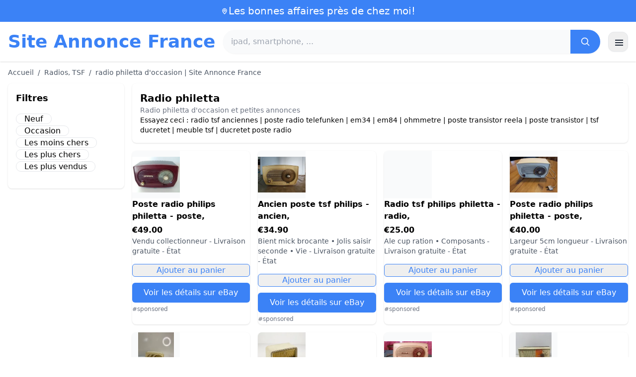

--- FILE ---
content_type: text/html; charset=UTF-8
request_url: https://www.site-annonce.fr/radio-philetta
body_size: 13968
content:
<!DOCTYPE html>
<html lang="fr">
<head>
    <meta charset="UTF-8">
    <meta name="viewport" content="width=device-width, initial-scale=1.0">
    <title>radio philetta d'occasion | Site Annonce France</title>
    <meta name="description" content="radio philetta d'occasion | Site Annonce France  :  sélection des produits les moins chers, d'occasion ou neufs. Site facile et rapide.">
    <link rel="icon" type="image/png" sizes="96x96" href="https://www.site-annonce.fr/favicon.ico"> 
    <meta name="google-site-verification" content="7Pw3UtAoJp2P_V9zSeV3LhHz7NlX0BQM-OY9337K8M8" />
    
    <!-- 100% privacy-first analytics -->
<script data-collect-dnt="true" async src="https://scripts.simpleanalyticscdn.com/latest.js"></script></head>
<body>
<style id="inline-css">
/* inline from: assets/tailwind.css */
*,:after,:before{--tw-border-spacing-x:0;--tw-border-spacing-y:0;--tw-translate-x:0;--tw-translate-y:0;--tw-rotate:0;--tw-skew-x:0;--tw-skew-y:0;--tw-scale-x:1;--tw-scale-y:1;--tw-pan-x: ;--tw-pan-y: ;--tw-pinch-zoom: ;--tw-scroll-snap-strictness:proximity;--tw-gradient-from-position: ;--tw-gradient-via-position: ;--tw-gradient-to-position: ;--tw-ordinal: ;--tw-slashed-zero: ;--tw-numeric-figure: ;--tw-numeric-spacing: ;--tw-numeric-fraction: ;--tw-ring-inset: ;--tw-ring-offset-width:0px;--tw-ring-offset-color:#fff;--tw-ring-color:rgba(59,130,246,.5);--tw-ring-offset-shadow:0 0 #0000;--tw-ring-shadow:0 0 #0000;--tw-shadow:0 0 #0000;--tw-shadow-colored:0 0 #0000;--tw-blur: ;--tw-brightness: ;--tw-contrast: ;--tw-grayscale: ;--tw-hue-rotate: ;--tw-invert: ;--tw-saturate: ;--tw-sepia: ;--tw-drop-shadow: ;--tw-backdrop-blur: ;--tw-backdrop-brightness: ;--tw-backdrop-contrast: ;--tw-backdrop-grayscale: ;--tw-backdrop-hue-rotate: ;--tw-backdrop-invert: ;--tw-backdrop-opacity: ;--tw-backdrop-saturate: ;--tw-backdrop-sepia: ;--tw-contain-size: ;--tw-contain-layout: ;--tw-contain-paint: ;--tw-contain-style: }::backdrop{--tw-border-spacing-x:0;--tw-border-spacing-y:0;--tw-translate-x:0;--tw-translate-y:0;--tw-rotate:0;--tw-skew-x:0;--tw-skew-y:0;--tw-scale-x:1;--tw-scale-y:1;--tw-pan-x: ;--tw-pan-y: ;--tw-pinch-zoom: ;--tw-scroll-snap-strictness:proximity;--tw-gradient-from-position: ;--tw-gradient-via-position: ;--tw-gradient-to-position: ;--tw-ordinal: ;--tw-slashed-zero: ;--tw-numeric-figure: ;--tw-numeric-spacing: ;--tw-numeric-fraction: ;--tw-ring-inset: ;--tw-ring-offset-width:0px;--tw-ring-offset-color:#fff;--tw-ring-color:rgba(59,130,246,.5);--tw-ring-offset-shadow:0 0 #0000;--tw-ring-shadow:0 0 #0000;--tw-shadow:0 0 #0000;--tw-shadow-colored:0 0 #0000;--tw-blur: ;--tw-brightness: ;--tw-contrast: ;--tw-grayscale: ;--tw-hue-rotate: ;--tw-invert: ;--tw-saturate: ;--tw-sepia: ;--tw-drop-shadow: ;--tw-backdrop-blur: ;--tw-backdrop-brightness: ;--tw-backdrop-contrast: ;--tw-backdrop-grayscale: ;--tw-backdrop-hue-rotate: ;--tw-backdrop-invert: ;--tw-backdrop-opacity: ;--tw-backdrop-saturate: ;--tw-backdrop-sepia: ;--tw-contain-size: ;--tw-contain-layout: ;--tw-contain-paint: ;--tw-contain-style: }/*! tailwindcss v3.4.18 | MIT License | https://tailwindcss.com*/*,:after,:before{box-sizing:border-box;border:0 solid #e5e7eb}:after,:before{--tw-content:""}:host,html{line-height:1.5;-webkit-text-size-adjust:100%;-moz-tab-size:4;-o-tab-size:4;tab-size:4;font-family:ui-sans-serif,system-ui,sans-serif,Apple Color Emoji,Segoe UI Emoji,Segoe UI Symbol,Noto Color Emoji;font-feature-settings:normal;font-variation-settings:normal;-webkit-tap-highlight-color:transparent}body{margin:0;line-height:inherit}hr{height:0;color:inherit;border-top-width:1px}abbr:where([title]){-webkit-text-decoration:underline dotted;text-decoration:underline dotted}h1,h2,h3,h4,h5,h6{font-size:inherit;font-weight:inherit}a{color:inherit;text-decoration:inherit}b,strong{font-weight:bolder}code,kbd,pre,samp{font-family:ui-monospace,SFMono-Regular,Menlo,Monaco,Consolas,Liberation Mono,Courier New,monospace;font-feature-settings:normal;font-variation-settings:normal;font-size:1em}small{font-size:80%}sub,sup{font-size:75%;line-height:0;position:relative;vertical-align:baseline}sub{bottom:-.25em}sup{top:-.5em}table{text-indent:0;border-color:inherit;border-collapse:collapse}button,input,optgroup,select,textarea{font-family:inherit;font-feature-settings:inherit;font-variation-settings:inherit;font-size:100%;font-weight:inherit;line-height:inherit;letter-spacing:inherit;color:inherit;margin:0;padding:0}button,select{text-transform:none}button,input:where([type=button]),input:where([type=reset]),input:where([type=submit]){-webkit-appearance:button;background-color:transparent;background-image:none}:-moz-focusring{outline:auto}:-moz-ui-invalid{box-shadow:none}progress{vertical-align:baseline}::-webkit-inner-spin-button,::-webkit-outer-spin-button{height:auto}[type=search]{-webkit-appearance:textfield;outline-offset:-2px}::-webkit-search-decoration{-webkit-appearance:none}::-webkit-file-upload-button{-webkit-appearance:button;font:inherit}summary{display:list-item}blockquote,dd,dl,figure,h1,h2,h3,h4,h5,h6,hr,p,pre{margin:0}fieldset{margin:0}fieldset,legend{padding:0}menu,ol,ul{list-style:none;margin:0;padding:0}dialog{padding:0}textarea{resize:vertical}input::-moz-placeholder,textarea::-moz-placeholder{opacity:1;color:#9ca3af}input::placeholder,textarea::placeholder{opacity:1;color:#9ca3af}[role=button],button{cursor:pointer}:disabled{cursor:default}audio,canvas,embed,iframe,img,object,svg,video{display:block;vertical-align:middle}img,video{max-width:100%;height:auto}[hidden]:where(:not([hidden=until-found])){display:none}.container{width:100%}@media (min-width:640px){.container{max-width:640px}}@media (min-width:768px){.container{max-width:768px}}@media (min-width:1024px){.container{max-width:1024px}}@media (min-width:1280px){.container{max-width:1280px}}@media (min-width:1536px){.container{max-width:1536px}}.visible{visibility:visible}.invisible{visibility:hidden}.static{position:static}.fixed{position:fixed}.absolute{position:absolute}.relative{position:relative}.sticky{position:sticky}.inset-0{inset:0}.-right-2{right:-.5rem}.-top-2{top:-.5rem}.left-2{left:.5rem}.right-0{right:0}.top-0{top:0}.top-2{top:.5rem}.top-\[env\(safe-area-inset-top\)\]{top:env(safe-area-inset-top)}.z-40{z-index:40}.col-span-full{grid-column:1/-1}.mx-4{margin-left:1rem;margin-right:1rem}.mx-auto{margin-left:auto;margin-right:auto}.my-2{margin-top:.5rem;margin-bottom:.5rem}.mb-1{margin-bottom:.25rem}.mb-10{margin-bottom:2.5rem}.mb-2{margin-bottom:.5rem}.mb-4{margin-bottom:1rem}.mb-5{margin-bottom:1.25rem}.mb-6{margin-bottom:1.5rem}.mb-8{margin-bottom:2rem}.ml-20{margin-left:5rem}.mr-2{margin-right:.5rem}.mt-0{margin-top:0}.mt-0\.5{margin-top:.125rem}.mt-1{margin-top:.25rem}.mt-2{margin-top:.5rem}.mt-3{margin-top:.75rem}.mt-4{margin-top:1rem}.mt-5{margin-top:1.25rem}.mt-8{margin-top:2rem}.line-clamp-2{overflow:hidden;display:-webkit-box;-webkit-box-orient:vertical;-webkit-line-clamp:2}.block{display:block}.inline-block{display:inline-block}.inline{display:inline}.flex{display:flex}.inline-flex{display:inline-flex}.table{display:table}.grid{display:grid}.hidden{display:none}.h-10{height:2.5rem}.h-24{height:6rem}.h-4{height:1rem}.h-5{height:1.25rem}.h-6{height:1.5rem}.h-8{height:2rem}.h-full{height:100%}.max-h-full{max-height:100%}.w-1{width:.25rem}.w-10{width:2.5rem}.w-20{width:5rem}.w-24{width:6rem}.w-3{width:.75rem}.w-4{width:1rem}.w-5{width:1.25rem}.w-6{width:1.5rem}.w-72{width:18rem}.w-8{width:2rem}.w-full{width:100%}.max-w-2xl{max-width:42rem}.max-w-3xl{max-width:48rem}.max-w-6xl{max-width:72rem}.max-w-7xl{max-width:80rem}.max-w-full{max-width:100%}.max-w-none{max-width:none}.max-w-screen-xl{max-width:1280px}.flex-1{flex:1 1 0%}.flex-shrink-0{flex-shrink:0}.-translate-y-0{--tw-translate-y:-0px}.-translate-y-0,.rotate-180{transform:translate(var(--tw-translate-x),var(--tw-translate-y)) rotate(var(--tw-rotate)) skewX(var(--tw-skew-x)) skewY(var(--tw-skew-y)) scaleX(var(--tw-scale-x)) scaleY(var(--tw-scale-y))}.rotate-180{--tw-rotate:180deg}.transform{transform:translate(var(--tw-translate-x),var(--tw-translate-y)) rotate(var(--tw-rotate)) skewX(var(--tw-skew-x)) skewY(var(--tw-skew-y)) scaleX(var(--tw-scale-x)) scaleY(var(--tw-scale-y))}.cursor-pointer{cursor:pointer}.list-disc{list-style-type:disc}.appearance-none{-webkit-appearance:none;-moz-appearance:none;appearance:none}.grid-cols-1{grid-template-columns:repeat(1,minmax(0,1fr))}.grid-cols-2{grid-template-columns:repeat(2,minmax(0,1fr))}.flex-col{flex-direction:column}.flex-wrap{flex-wrap:wrap}.items-center{align-items:center}.justify-center{justify-content:center}.justify-between{justify-content:space-between}.gap-2{gap:.5rem}.gap-3{gap:.75rem}.gap-4{gap:1rem}.gap-6{gap:1.5rem}.gap-8{gap:2rem}.gap-x-2{-moz-column-gap:.5rem;column-gap:.5rem}.gap-y-2{row-gap:.5rem}.space-x-1>:not([hidden])~:not([hidden]){--tw-space-x-reverse:0;margin-right:calc(.25rem*var(--tw-space-x-reverse));margin-left:calc(.25rem*(1 - var(--tw-space-x-reverse)))}.space-x-2>:not([hidden])~:not([hidden]){--tw-space-x-reverse:0;margin-right:calc(.5rem*var(--tw-space-x-reverse));margin-left:calc(.5rem*(1 - var(--tw-space-x-reverse)))}.space-x-4>:not([hidden])~:not([hidden]){--tw-space-x-reverse:0;margin-right:calc(1rem*var(--tw-space-x-reverse));margin-left:calc(1rem*(1 - var(--tw-space-x-reverse)))}.space-y-2>:not([hidden])~:not([hidden]){--tw-space-y-reverse:0;margin-top:calc(.5rem*(1 - var(--tw-space-y-reverse)));margin-bottom:calc(.5rem*var(--tw-space-y-reverse))}.space-y-4>:not([hidden])~:not([hidden]){--tw-space-y-reverse:0;margin-top:calc(1rem*(1 - var(--tw-space-y-reverse)));margin-bottom:calc(1rem*var(--tw-space-y-reverse))}.divide-y>:not([hidden])~:not([hidden]){--tw-divide-y-reverse:0;border-top-width:calc(1px*(1 - var(--tw-divide-y-reverse)));border-bottom-width:calc(1px*var(--tw-divide-y-reverse))}.divide-gray-200>:not([hidden])~:not([hidden]){--tw-divide-opacity:1;border-color:rgb(229 231 235/var(--tw-divide-opacity,1))}.overflow-hidden{overflow:hidden}.overflow-y-auto{overflow-y:auto}.rounded{border-radius:.25rem}.rounded-2xl{border-radius:1rem}.rounded-full{border-radius:9999px}.rounded-lg{border-radius:.5rem}.rounded-md{border-radius:.375rem}.rounded-xl{border-radius:.75rem}.rounded-r-md{border-top-right-radius:.375rem;border-bottom-right-radius:.375rem}.border{border-width:1px}.border-b{border-bottom-width:1px}.border-t{border-top-width:1px}.border-blue-500{--tw-border-opacity:1;border-color:rgb(59 130 246/var(--tw-border-opacity,1))}.border-gray-200{--tw-border-opacity:1;border-color:rgb(229 231 235/var(--tw-border-opacity,1))}.border-gray-300{--tw-border-opacity:1;border-color:rgb(209 213 219/var(--tw-border-opacity,1))}.bg-black{--tw-bg-opacity:1;background-color:rgb(0 0 0/var(--tw-bg-opacity,1))}.bg-black\/40{background-color:rgba(0,0,0,.4)}.bg-blue-500{--tw-bg-opacity:1;background-color:rgb(59 130 246/var(--tw-bg-opacity,1))}.bg-blue-600{--tw-bg-opacity:1;background-color:rgb(37 99 235/var(--tw-bg-opacity,1))}.bg-gray-100{--tw-bg-opacity:1;background-color:rgb(243 244 246/var(--tw-bg-opacity,1))}.bg-gray-50{--tw-bg-opacity:1;background-color:rgb(249 250 251/var(--tw-bg-opacity,1))}.bg-green-100{--tw-bg-opacity:1;background-color:rgb(220 252 231/var(--tw-bg-opacity,1))}.bg-red-100{--tw-bg-opacity:1;background-color:rgb(254 226 226/var(--tw-bg-opacity,1))}.bg-red-600{--tw-bg-opacity:1;background-color:rgb(220 38 38/var(--tw-bg-opacity,1))}.bg-white{--tw-bg-opacity:1;background-color:rgb(255 255 255/var(--tw-bg-opacity,1))}.bg-white\/95{background-color:hsla(0,0%,100%,.95)}.object-contain{-o-object-fit:contain;object-fit:contain}.p-4{padding:1rem}.p-6{padding:1.5rem}.px-1{padding-left:.25rem;padding-right:.25rem}.px-2{padding-left:.5rem;padding-right:.5rem}.px-3{padding-left:.75rem;padding-right:.75rem}.px-4{padding-left:1rem;padding-right:1rem}.px-5{padding-left:1.25rem;padding-right:1.25rem}.px-8{padding-left:2rem;padding-right:2rem}.py-1{padding-top:.25rem;padding-bottom:.25rem}.py-10{padding-top:2.5rem;padding-bottom:2.5rem}.py-2{padding-top:.5rem;padding-bottom:.5rem}.py-3{padding-top:.75rem;padding-bottom:.75rem}.py-4{padding-top:1rem;padding-bottom:1rem}.py-6{padding-top:1.5rem;padding-bottom:1.5rem}.py-8{padding-top:2rem;padding-bottom:2rem}.pb-6{padding-bottom:1.5rem}.pr-4{padding-right:1rem}.pt-4{padding-top:1rem}.pt-8{padding-top:2rem}.text-center{text-align:center}.text-2xl{font-size:1.5rem;line-height:2rem}.text-3xl{font-size:1.875rem;line-height:2.25rem}.text-\[10px\]{font-size:10px}.text-base{font-size:1rem;line-height:1.5rem}.text-lg{font-size:1.125rem;line-height:1.75rem}.text-sm{font-size:.875rem;line-height:1.25rem}.text-xl{font-size:1.25rem;line-height:1.75rem}.text-xs{font-size:.75rem;line-height:1rem}.font-bold{font-weight:700}.font-medium{font-weight:500}.font-normal{font-weight:400}.font-semibold{font-weight:600}.uppercase{text-transform:uppercase}.lowercase{text-transform:lowercase}.leading-none{line-height:1}.leading-tight{line-height:1.25}.tracking-tight{letter-spacing:-.025em}.text-blue-500{--tw-text-opacity:1;color:rgb(59 130 246/var(--tw-text-opacity,1))}.text-blue-600{--tw-text-opacity:1;color:rgb(37 99 235/var(--tw-text-opacity,1))}.text-gray-500{--tw-text-opacity:1;color:rgb(107 114 128/var(--tw-text-opacity,1))}.text-gray-600{--tw-text-opacity:1;color:rgb(75 85 99/var(--tw-text-opacity,1))}.text-gray-700{--tw-text-opacity:1;color:rgb(55 65 81/var(--tw-text-opacity,1))}.text-gray-800{--tw-text-opacity:1;color:rgb(31 41 55/var(--tw-text-opacity,1))}.text-green-800{--tw-text-opacity:1;color:rgb(22 101 52/var(--tw-text-opacity,1))}.text-orange-500{--tw-text-opacity:1;color:rgb(249 115 22/var(--tw-text-opacity,1))}.text-orange-600{--tw-text-opacity:1;color:rgb(234 88 12/var(--tw-text-opacity,1))}.text-red-700{--tw-text-opacity:1;color:rgb(185 28 28/var(--tw-text-opacity,1))}.text-white{--tw-text-opacity:1;color:rgb(255 255 255/var(--tw-text-opacity,1))}.underline{text-decoration-line:underline}.shadow{--tw-shadow:0 1px 3px 0 rgba(0,0,0,.1),0 1px 2px -1px rgba(0,0,0,.1);--tw-shadow-colored:0 1px 3px 0 var(--tw-shadow-color),0 1px 2px -1px var(--tw-shadow-color)}.shadow,.shadow-sm{box-shadow:var(--tw-ring-offset-shadow,0 0 #0000),var(--tw-ring-shadow,0 0 #0000),var(--tw-shadow)}.shadow-sm{--tw-shadow:0 1px 2px 0 rgba(0,0,0,.05);--tw-shadow-colored:0 1px 2px 0 var(--tw-shadow-color)}.shadow-xl{--tw-shadow:0 20px 25px -5px rgba(0,0,0,.1),0 8px 10px -6px rgba(0,0,0,.1);--tw-shadow-colored:0 20px 25px -5px var(--tw-shadow-color),0 8px 10px -6px var(--tw-shadow-color);box-shadow:var(--tw-ring-offset-shadow,0 0 #0000),var(--tw-ring-shadow,0 0 #0000),var(--tw-shadow)}.outline-none{outline:2px solid transparent;outline-offset:2px}.outline{outline-style:solid}.ring-black{--tw-ring-opacity:1;--tw-ring-color:rgb(0 0 0/var(--tw-ring-opacity,1))}.filter{filter:var(--tw-blur) var(--tw-brightness) var(--tw-contrast) var(--tw-grayscale) var(--tw-hue-rotate) var(--tw-invert) var(--tw-saturate) var(--tw-sepia) var(--tw-drop-shadow)}.backdrop-blur{--tw-backdrop-blur:blur(8px);-webkit-backdrop-filter:var(--tw-backdrop-blur) var(--tw-backdrop-brightness) var(--tw-backdrop-contrast) var(--tw-backdrop-grayscale) var(--tw-backdrop-hue-rotate) var(--tw-backdrop-invert) var(--tw-backdrop-opacity) var(--tw-backdrop-saturate) var(--tw-backdrop-sepia);backdrop-filter:var(--tw-backdrop-blur) var(--tw-backdrop-brightness) var(--tw-backdrop-contrast) var(--tw-backdrop-grayscale) var(--tw-backdrop-hue-rotate) var(--tw-backdrop-invert) var(--tw-backdrop-opacity) var(--tw-backdrop-saturate) var(--tw-backdrop-sepia)}.transition{transition-property:color,background-color,border-color,text-decoration-color,fill,stroke,opacity,box-shadow,transform,filter,-webkit-backdrop-filter;transition-property:color,background-color,border-color,text-decoration-color,fill,stroke,opacity,box-shadow,transform,filter,backdrop-filter;transition-property:color,background-color,border-color,text-decoration-color,fill,stroke,opacity,box-shadow,transform,filter,backdrop-filter,-webkit-backdrop-filter;transition-timing-function:cubic-bezier(.4,0,.2,1);transition-duration:.15s}.transition-shadow{transition-property:box-shadow;transition-timing-function:cubic-bezier(.4,0,.2,1);transition-duration:.15s}.transition-transform{transition-property:transform;transition-timing-function:cubic-bezier(.4,0,.2,1)}.duration-150,.transition-transform{transition-duration:.15s}.duration-200{transition-duration:.2s}.duration-300{transition-duration:.3s}.last\:border-b-0:last-child{border-bottom-width:0}.checked\:bg-blue-600:checked{--tw-bg-opacity:1;background-color:rgb(37 99 235/var(--tw-bg-opacity,1))}.hover\:-translate-y-0\.5:hover{--tw-translate-y:-0.125rem;transform:translate(var(--tw-translate-x),var(--tw-translate-y)) rotate(var(--tw-rotate)) skewX(var(--tw-skew-x)) skewY(var(--tw-skew-y)) scaleX(var(--tw-scale-x)) scaleY(var(--tw-scale-y))}.hover\:bg-blue-700:hover{--tw-bg-opacity:1;background-color:rgb(29 78 216/var(--tw-bg-opacity,1))}.hover\:bg-gray-100:hover{--tw-bg-opacity:1;background-color:rgb(243 244 246/var(--tw-bg-opacity,1))}.hover\:bg-gray-50:hover{--tw-bg-opacity:1;background-color:rgb(249 250 251/var(--tw-bg-opacity,1))}.hover\:bg-gray-800:hover{--tw-bg-opacity:1;background-color:rgb(31 41 55/var(--tw-bg-opacity,1))}.hover\:text-blue-600:hover{--tw-text-opacity:1;color:rgb(37 99 235/var(--tw-text-opacity,1))}.hover\:shadow-md:hover{--tw-shadow:0 4px 6px -1px rgba(0,0,0,.1),0 2px 4px -2px rgba(0,0,0,.1);--tw-shadow-colored:0 4px 6px -1px var(--tw-shadow-color),0 2px 4px -2px var(--tw-shadow-color)}.hover\:shadow-md:hover,.hover\:shadow-sm:hover{box-shadow:var(--tw-ring-offset-shadow,0 0 #0000),var(--tw-ring-shadow,0 0 #0000),var(--tw-shadow)}.hover\:shadow-sm:hover{--tw-shadow:0 1px 2px 0 rgba(0,0,0,.05);--tw-shadow-colored:0 1px 2px 0 var(--tw-shadow-color)}.focus\:outline-none:focus{outline:2px solid transparent;outline-offset:2px}.focus\:ring-2:focus{--tw-ring-offset-shadow:var(--tw-ring-inset) 0 0 0 var(--tw-ring-offset-width) var(--tw-ring-offset-color);--tw-ring-shadow:var(--tw-ring-inset) 0 0 0 calc(2px + var(--tw-ring-offset-width)) var(--tw-ring-color);box-shadow:var(--tw-ring-offset-shadow),var(--tw-ring-shadow),var(--tw-shadow,0 0 #0000)}.focus\:ring-black\/10:focus{--tw-ring-color:rgba(0,0,0,.1)}.focus\:ring-blue-500:focus{--tw-ring-opacity:1;--tw-ring-color:rgb(59 130 246/var(--tw-ring-opacity,1))}.group:hover .group-hover\:underline{text-decoration-line:underline}@media (min-width:640px){.sm\:grid-cols-2{grid-template-columns:repeat(2,minmax(0,1fr))}.sm\:grid-cols-3{grid-template-columns:repeat(3,minmax(0,1fr))}.sm\:grid-cols-4{grid-template-columns:repeat(4,minmax(0,1fr))}.sm\:gap-4{gap:1rem}.sm\:p-10{padding:2.5rem}.sm\:p-8{padding:2rem}.sm\:px-6{padding-left:1.5rem;padding-right:1.5rem}.sm\:py-12{padding-top:3rem;padding-bottom:3rem}.sm\:py-2{padding-top:.5rem;padding-bottom:.5rem}.sm\:py-8{padding-top:2rem;padding-bottom:2rem}.sm\:text-2xl{font-size:1.5rem;line-height:2rem}.sm\:text-4xl{font-size:2.25rem;line-height:2.5rem}.sm\:text-sm{font-size:.875rem;line-height:1.25rem}}@media (min-width:768px){.md\:mb-0{margin-bottom:0}.md\:mr-2{margin-right:.5rem}.md\:flex{display:flex}.md\:hidden{display:none}.md\:w-1\/4{width:25%}.md\:w-3\/4{width:75%}.md\:w-80{width:20rem}.md\:w-auto{width:auto}.md\:grid-cols-2{grid-template-columns:repeat(2,minmax(0,1fr))}.md\:grid-cols-4{grid-template-columns:repeat(4,minmax(0,1fr))}.md\:flex-row{flex-direction:row}.md\:items-center{align-items:center}.md\:justify-between{justify-content:space-between}.md\:pr-4{padding-right:1rem}.md\:text-4xl{font-size:2.25rem;line-height:2.5rem}}@media (min-width:1024px){.lg\:col-span-1{grid-column:span 1/span 1}.lg\:w-1\/5{width:20%}.lg\:w-4\/5{width:80%}.lg\:grid-cols-3{grid-template-columns:repeat(3,minmax(0,1fr))}.lg\:grid-cols-5{grid-template-columns:repeat(5,minmax(0,1fr))}.lg\:flex-row{flex-direction:row}.lg\:flex-wrap{flex-wrap:wrap}.lg\:items-center{align-items:center}.lg\:justify-between{justify-content:space-between}.lg\:px-8{padding-left:2rem;padding-right:2rem}}@media (min-width:1280px){.xl\:grid-cols-4{grid-template-columns:repeat(4,minmax(0,1fr))}}
</style>
<style id="inline-css">
/* inline from: assets/global.css */
/* homepage */.dropdown:hover .dropdown-menu {    display: block;}.custom-checkbox:checked {    background-color: #3665f3;}.custom-checkbox:checked::after {    content: '✓';    color: white;    position: absolute;    left: 50%;    top: 50%;    transform: translate(-50%, -50%);}.price-range-slider {    -webkit-appearance: none;    width: 100%;    height: 4px;    background: #ddd;    outline: none;}.price-range-slider::-webkit-slider-thumb {    -webkit-appearance: none;    width: 16px;    height: 16px;    background: #3665f3;    cursor: pointer;    border-radius: 50%;}.star-rating i {    color: #ffb800;}.product-card:hover {    transform: translateY(-5px);    box-shadow: 0 10px 20px rgba(0,0,0,0.1);}.filter-section {    transition: all 0.3s ease;}.filter-content {    max-height: 1000px;    overflow: hidden;    transition: max-height 0.3s ease;}.filter-content.collapsed {    max-height: 0;}.homelist li{    list-style: disc;    margin-left:2rem;    font-weight: normal;}/* product */#mobile-filters { padding-top: env(safe-area-inset-top); }#mobile-filters ul { scrollbar-gutter: stable both-edges; }#mobile-filters a{  white-space: nowrap;  word-break: keep-all;  overflow-wrap: normal;  hyphens: none;  background-color:white;}/* Sidebar cachée sur mobile */.sidebar {  display: none;}.maxHeightLine {    height:20px;    overflow: hidden;    text-overflow: ellipsis;}/* Affichée à partir de 768px (tablette et +) */@media (min-width: 768px) {  .sidebar {    display: block;  }  .maxHeightLine {    height:auto;    overflow: auto;  }}
</style>

<header class="w-full bg-white shadow">
  <!-- Top bar -->
  <div class="bg-blue-500 text-white text-sm">
    <div class="max-w-6xl mx-auto px-4 py-2 flex items-center justify-center gap-2 text-center">

      <!-- Location icon -->
      <svg class="w-4 h-4" fill="none" stroke="currentColor" stroke-width="2"
           viewBox="0 0 24 24" aria-hidden="true">
        <path stroke-linecap="round" stroke-linejoin="round"
              d="M12 21s-6-5.686-6-10a6 6 0 1 1 12 0c0 4.314-6 10-6 10z" />
        <circle cx="12" cy="11" r="2.5" />
      </svg>

      <a href="https://www.site-annonce.fr/s/bargain" class="inline-flex items-center gap-2 text-xl font-medium focus:outline-none">
        Les bonnes affaires près de chez moi!      </a>

    </div>
  </div>

  <!-- Main header row -->
  <div class="mx-auto px-4 py-4">
    <div class="flex items-center justify-between gap-4">
      <!-- Left : title -->
      <div class="flex items-center">
        <a href="https://www.site-annonce.fr/" class="text-3xl md:text-4xl font-bold text-blue-500 leading-none">
          Site Annonce France        </a>
      </div>

      <!-- Center : search desktop -->
      <form class="hidden md:flex flex-1 mx-4" action="https://www.site-annonce.fr/s/bargain#results" method="post">
        <div class="flex w-full bg-gray-50 rounded-full shadow-sm overflow-hidden">
          <input type="hidden" name="mode" value="standard" />
          <input
            type="text"
            placeholder="ipad, smartphone, ..."
            data-hj-allow
            class="flex-1 px-4 py-3 text-gray-700 bg-gray-50 outline-none"
            name="keyword_search"
          />
          <button
            type="submit"
            class="flex items-center justify-center px-5 bg-blue-500 text-white"
          >
            <svg class="w-5 h-5" fill="none" stroke="currentColor" stroke-width="2"
                 viewBox="0 0 24 24">
              <path stroke-linecap="round" stroke-linejoin="round"
                    d="m21 21-4.35-4.35M10.5 18a7.5 7.5 0 1 1 0-15 7.5 7.5 0 0 1 0 15z" />
            </svg>
          </button>
        </div>
      </form>

      <!-- Right desktop icons -->
       
      <div class="hidden md:flex items-center gap-6">
                <!-- Desktop hamburger -->
        <button
          id="desktopMenuToggle"
          class="w-10 h-10 flex items-center justify-center rounded-xl border border-gray-200 shadow-sm hover:bg-gray-50">
          <svg class="w-5 h-5 text-gray-800" fill="none" stroke="currentColor" stroke-width="2">
            <path d="M4 7h16M4 12h16M4 17h16" />
          </svg>
        </button>
      </div>

      <!-- Mobile hamburger -->
      <button
        id="mobileMenuToggle"
        class="md:hidden w-10 h-10 flex items-center justify-center rounded-xl border border-gray-200 shadow-sm">
        <svg class="w-5 h-5 text-gray-800" fill="none" stroke="currentColor" stroke-width="2">
          <path d="M4 7h16M4 12h16M4 17h16" />
        </svg>
      </button>
    </div>

    <!-- Mobile search -->
    <form class="mt-3 md:hidden" action="https://www.site-annonce.fr/s/bargain#results" method="post">
      <div class="flex w-full bg-gray-50 rounded-full shadow-sm overflow-hidden">
        <input type="hidden" name="mode" value="standard" />
        <input type="text" name="keyword_search" placeholder="ipad, smartphone, ..." data-hj-allow 
               class="flex-1 px-4 py-3 text-gray-700 bg-gray-50 outline-none" />
        <button class="flex items-center justify-center px-5 bg-blue-500 text-white">
          <svg class="w-5 h-5" fill="none" stroke="currentColor" stroke-width="2">
            <path d="m21 21-4.35-4.35M10.5 18a7.5 7.5 0 1 1 0-15 7.5 7.5 0 0 1 0 15z" />
          </svg>
        </button>
      </div>
    </form>

    <!-- Mobile actions -->
    <div id="mobileActions" class="md:hidden hidden mt-3 flex items-center gap-6">
      <!-- Cart -->
      <button class="relative">
        <svg class="w-6 h-6 text-gray-800" fill="none" stroke="currentColor" stroke-width="2">
          <path d="M3 3h2l.4 2M7 13h10L19 6H5.4M7 13 5.4 5M7 13l-1.293 2.293A1 1 0 0 0 6.618 17H18M9 21h.01M15 21h.01" />
        </svg>
        <span class="absolute -top-2 -right-2 bg-blue-500 text-white text-xs font-semibold rounded-full w-5 h-5 flex items-center justify-center">0</span>
      </button>

      <!-- Mail -->
      <button>
        <svg class="w-6 h-6 text-gray-800" fill="none" stroke="currentColor" stroke-width="2">
          <path d="M4 6h16v12H4z" />
          <path d="m4 7 8 6 8-6" />
        </svg>
      </button>

      <!-- User -->
      <button>
        <svg class="w-6 h-6 text-gray-800" fill="none" stroke="currentColor" stroke-width="2">
          <path d="M12 12a4 4 0 1 0 0-8 4 4 0 0 0 0 8z" />
          <path d="M6 20a6 6 0 0 1 12 0" />
        </svg>
      </button>
    </div>
  </div>
</header>

<!-- FULL MENU (desktop + mobile) -->
<!-- FULL MENU OVERLAY (vertical, desktop + mobile) -->
<nav id="mainMenu" class="fixed inset-0 z-40 hidden">
  <!-- Fond assombri -->
  <div id="menuBackdrop" class="absolute inset-0 bg-black/40"></div>

  <!-- Panneau latéral -->
  <div class="absolute right-0 top-0 h-full w-72 md:w-80 bg-white shadow-xl flex flex-col">
    <!-- Header du panneau -->
    <div class="flex items-center justify-between px-4 py-4 border-b border-gray-200">
      <span class="text-base font-semibold text-gray-800">
        Site Annonce France      </span>
      <button id="menuClose" class="w-8 h-8 flex items-center justify-center rounded-full hover:bg-gray-100">
        <svg class="w-4 h-4 text-gray-700" fill="none" stroke="currentColor" stroke-width="2" viewBox="0 0 24 24">
          <path stroke-linecap="round" stroke-linejoin="round" d="M6 18 18 6M6 6l12 12" />
        </svg>
      </button>
    </div>

    <!-- Liens (verticaux) -->
    <div class="flex-1 overflow-y-auto">
      <div class="flex flex-col divide-y divide-gray-200 text-sm font-medium">
        <a href="https://www.site-annonce.fr/" class="px-4 py-3 hover:bg-gray-50">
          Accueil        </a>
        <a href="https://www.site-annonce.fr/s/bargain?mode=standard" class="px-4 py-3 hover:bg-gray-50">
          Rechercher        </a>                                
        <a href="https://www.site-annonce.fr/s/bargain?mode=local" class="px-4 py-3 hover:bg-gray-50">
          Près de chez moi        </a>
        <a href="https://www.site-annonce.fr/s/bargain?mode=misspelled" class="px-4 py-3 hover:bg-gray-50">
          Offres mal orthographiées        </a>
        <a href="https://www.site-annonce.fr/s/bargain?mode=lastminute" class="px-4 py-3 hover:bg-gray-50">
          Enchères de dernière minute        </a>                        
        <a href="https://www.facebook.com/profile.php?id=61584598651411" class="px-4 py-3 hover:bg-gray-50">
          Facebook Page
        </a>
        <a href="https://www.site-annonce.fr/mag/" class="px-4 py-3 hover:bg-gray-50">
          Blog
        </a>        
        <a href="https://www.site-annonce.fr/s/contact" class="px-4 py-3 hover:bg-gray-50">
          Contact        </a>
      </div>
    </div>

    <!-- Zone bas (optionnelle : liens compte, etc.) -->
    <div class="border-t border-gray-200 px-4 py-3 flex flex-col gap-2 text-sm">
      <a href="https://www.site-annonce.fr/s/myaccount" class="flex items-center gap-2 hover:text-blue-600">
        <svg class="w-4 h-4 text-gray-700" fill="none" stroke="currentColor" stroke-width="2" viewBox="0 0 24 24">
          <path d="M12 12a4 4 0 1 0 0-8 4 4 0 0 0 0 8z" />
          <path d="M6 20a6 6 0 0 1 12 0" />
        </svg>
        <span>Compte</span>
      </a>
      <a href="https://www.site-annonce.fr/s/cart" class="flex items-center gap-2 hover:text-blue-600">
        <svg class="w-4 h-4 text-gray-700" fill="none" stroke="currentColor" stroke-width="2" viewBox="0 0 24 24">
          <path d="M3 3h2l.4 2M7 13h10L19 6H5.4M7 13 5.4 5M7 13l-1.293 2.293A1 1 0 0 0 6.618 17H18M9 21h.01M15 21h.01" />
        </svg>
        <span>Panier</span>
      </a>
    </div>
  </div>
</nav>
    <!-- Breadcrumbs -->
    <div class="container mx-auto px-4 py-3 text-sm">
        <div class="flex items-center space-x-2 text-gray-600">
            <a href="https://www.site-annonce.fr/" class="hover:text-blue-600">Accueil</a>
            <span>/</span>
            <span class="maxHeightLine"><a href='https://www.site-annonce.fr/s/collections/objets-publicitaires/bistrot/calendriers-tickets-affiches/radios-tsf'>Radios, TSF</a></span>
            <span>/</span>
            <span class="font-medium maxHeightLine">radio philetta d'occasion | Site Annonce France</span>
        </div>
    </div>

    <!-- Main Content -->
    <div class="container mx-auto px-4">
        <div class="flex flex-col md:flex-row">
            <!-- Filters Sidebar -->
            <!-- DESKTOP FILTERS -->
<div class="w-full md:w-1/4 lg:w-1/5 pr-4 mb-6 sidebar">
    <div class="bg-white rounded-lg shadow p-4">
        <div class="justify-between items-center mb-4">
            <h4 class="font-bold text-lg mb-4">Filtres</h4>
            <div class="justify-between items-center mb-4">
            <ul>
                <li><a href='#' target=_blank data-url='[base64]' class='clickable-product cursor-pointer rounded-xl border px-4 mb-2'>Neuf</a></li><li><a href='#' target=_blank data-url='[base64]' class='clickable-product cursor-pointer rounded-xl border px-4 mb-2'>Occasion</a></li><li><a href='#' target=_blank data-url='[base64]' class='clickable-product cursor-pointer rounded-xl border px-4 mb-2'>Les moins chers</a></li><li><a href='#' target=_blank data-url='[base64]' class='clickable-product cursor-pointer rounded-xl border px-4 mb-2'>Les plus chers</a></li><li><a href='#' target=_blank data-url='[base64]' class='clickable-product cursor-pointer rounded-xl border px-4 mb-2'>Les plus vendus</a></li>            </ul>
            </div>
        </div>                 
    </div>
</div>

<!-- MOBILE STICKY FILTERS (visible < md) -->
<div id="mobile-filters" class="md:hidden sticky top-[env(safe-area-inset-top)] z-40 bg-white/95 backdrop-blur border-b">
  <div class="max-w-screen-xl mx-auto py-2">
    <h4 class="font-bold text-lg mb-4">Filtres</h4>
    <ul class="flex flex-wrap gap-x-2 gap-y-2">
        <li><a href='#' target=_blank data-url='[base64]' class='clickable-product cursor-pointer rounded-xl border px-4 mb-2'>Neuf</a></li><li><a href='#' target=_blank data-url='[base64]' class='clickable-product cursor-pointer rounded-xl border px-4 mb-2'>Occasion</a></li><li><a href='#' target=_blank data-url='[base64]' class='clickable-product cursor-pointer rounded-xl border px-4 mb-2'>Les moins chers</a></li></ul><ul class='flex flex-wrap gap-x-2 gap-y-2 mt-3'><li><a href='#' target=_blank data-url='[base64]' class='clickable-product cursor-pointer rounded-xl border px-4 mb-2'>Les plus chers</a></li><li><a href='#' target=_blank data-url='[base64]' class='clickable-product cursor-pointer rounded-xl border px-4 mb-2'>Les plus vendus</a></li>    </ul>
  </div>
</div>

            
            <!-- Products List -->
            <div class="w-full md:w-3/4 lg:w-4/5">
                <div class="bg-white rounded-lg shadow p-4 mb-4">
                    <div class="flex flex-col md:flex-row md:items-center md:justify-between">
                        <h1 class="text-xl font-bold mb-2 md:mb-0">Radio philetta</h1>                        
                    </div>
                    <h2 class="text-sm text-gray-500">Radio philetta d'occasion et petites annonces</h2>

                       

                    <p class="text-sm maxHeightLine">Essayez ceci : <a href="https://www.site-annonce.fr/radio-tsf-anciennes">radio tsf anciennes</a> | <a href="https://www.site-annonce.fr/poste-radio-telefunken">poste radio telefunken</a> | <a href="https://www.site-annonce.fr/em34">em34</a> | <a href="https://www.site-annonce.fr/em84">em84</a> | <a href="https://www.site-annonce.fr/ohmmetre">ohmmetre</a> | <a href="https://www.site-annonce.fr/poste-transistor-reela">poste transistor reela</a> | <a href="https://www.site-annonce.fr/poste-transistor">poste transistor</a> | <a href="https://www.site-annonce.fr/tsf-ducretet">tsf ducretet</a> | <a href="https://www.site-annonce.fr/meuble-tsf">meuble tsf</a> | <a href="https://www.site-annonce.fr/ducretet-poste-radio">ducretet poste radio</a></p>                </div>

                <!-- top description -->
                <div class="mb-4">
                                    </div>
                
                <!-- Product Grid -->
                <section id="results" class="grid grid-cols-1 sm:grid-cols-2 lg:grid-cols-3 xl:grid-cols-4 gap-4">

                                <!-- Product Card 1 -->                            
                   <div class="bg-white rounded-lg shadow overflow-hidden product-card transition duration-300 clickable-product cursor-pointer" data-url="aHR0cHM6Ly93d3cuYW1hem9uLmZyL3M/[base64]">
                        <div class="flex-shrink-0 w-24 h-24 bg-gray-50 flex items-center justify-center overflow-hidden">
                            <img src="https://www.site-annonce.fr/image.php?url=aHR0cHM6Ly9pLmViYXlpbWcuY29tL2ltYWdlcy9nL0h5MEFBZVN3bm5KbzdVVjQvcy1sMjI1LmpwZw==" 
                                 alt="POSTE RADIO PHILIPS PHILETTA" 
                                 class="max-w-full max-h-full object-contain" fetchpriority="high" width=128 height=128>
                                                    </div>
                        <div class="flex-1 flex flex-col gap-2">
                            <h3 class="font-bold text-m mb-1 line-clamp-2">
                                Poste radio philips philetta - poste,</h3>
                            <div class="items-center justify-between">
                                <strong>€49.00</strong>
                                <p class="text-sm text-gray-600">
                                    Vendu collectionneur                                    - Livraison gratuite - État                                </p>
                            </div>
                            <div class="mt-4">
                                <button class="w-full border border-blue-500 text-blue-500 rounded-md">Ajouter au panier</button>
                                <button class="w-full bg-blue-500 text-white py-2 rounded-md mt-3">Voir les détails sur eBay</button>
                                <span class="text-xs text-gray-500">#sponsored</span>
                            </div>
                        </div>
                    </div>  
                                <!-- Product Card 1 -->                            
                   <div class="bg-white rounded-lg shadow overflow-hidden product-card transition duration-300 clickable-product cursor-pointer" data-url="aHR0cHM6Ly93d3cuYW1hem9uLmZyL3M/[base64]">
                        <div class="flex-shrink-0 w-24 h-24 bg-gray-50 flex items-center justify-center overflow-hidden">
                            <img src="https://www.site-annonce.fr/image.php?url=aHR0cHM6Ly9pLmViYXlpbWcuY29tL2ltYWdlcy9nL3Z6UUFBZVN3R3JGbzJyQX4vcy1sMjI1LmpwZw==" 
                                 alt="Ancien Poste Tsf Philips" 
                                 class="max-w-full max-h-full object-contain" fetchpriority="high" width=128 height=128>
                                                    </div>
                        <div class="flex-1 flex flex-col gap-2">
                            <h3 class="font-bold text-m mb-1 line-clamp-2">
                                Ancien poste tsf philips - ancien,</h3>
                            <div class="items-center justify-between">
                                <strong>€34.90</strong>
                                <p class="text-sm text-gray-600">
                                    Bient mick brocante • Jolis saisir seconde • Vie                                    - Livraison gratuite - État                                </p>
                            </div>
                            <div class="mt-4">
                                <button class="w-full border border-blue-500 text-blue-500 rounded-md">Ajouter au panier</button>
                                <button class="w-full bg-blue-500 text-white py-2 rounded-md mt-3">Voir les détails sur eBay</button>
                                <span class="text-xs text-gray-500">#sponsored</span>
                            </div>
                        </div>
                    </div>  
                                <!-- Product Card 1 -->                            
                   <div class="bg-white rounded-lg shadow overflow-hidden product-card transition duration-300 clickable-product cursor-pointer" data-url="aHR0cHM6Ly93d3cuYW1hem9uLmZyL3M/[base64]">
                        <div class="flex-shrink-0 w-24 h-24 bg-gray-50 flex items-center justify-center overflow-hidden">
                            <img src="https://www.site-annonce.fr/image.php?url=aHR0cHM6Ly9pLmViYXlpbWcuY29tL2ltYWdlcy9nL3BsSUFBT1N3V2RGb1R+b2Uvcy1sMjI1LmpwZw==" 
                                 alt="RADIO TSF PHILIPS PHILETTA" 
                                 class="max-w-full max-h-full object-contain" fetchpriority="high" width=128 height=128>
                                                    </div>
                        <div class="flex-1 flex flex-col gap-2">
                            <h3 class="font-bold text-m mb-1 line-clamp-2">
                                Radio tsf philips philetta - radio,</h3>
                            <div class="items-center justify-between">
                                <strong>€25.00</strong>
                                <p class="text-sm text-gray-600">
                                    Ale cup ration • Composants                                    - Livraison gratuite - État                                </p>
                            </div>
                            <div class="mt-4">
                                <button class="w-full border border-blue-500 text-blue-500 rounded-md">Ajouter au panier</button>
                                <button class="w-full bg-blue-500 text-white py-2 rounded-md mt-3">Voir les détails sur eBay</button>
                                <span class="text-xs text-gray-500">#sponsored</span>
                            </div>
                        </div>
                    </div>  
                                <!-- Product Card 1 -->                            
                   <div class="bg-white rounded-lg shadow overflow-hidden product-card transition duration-300 clickable-product cursor-pointer" data-url="aHR0cHM6Ly93d3cuYW1hem9uLmZyL3M/[base64]">
                        <div class="flex-shrink-0 w-24 h-24 bg-gray-50 flex items-center justify-center overflow-hidden">
                            <img src="https://www.site-annonce.fr/image.php?url=aHR0cHM6Ly9pLmViYXlpbWcuY29tL2ltYWdlcy9nL1hmOEFBT1N3ZEZ4bk8yakIvcy1sMjI1LmpwZw==" 
                                 alt="Poste radio Philips &quot;Philetta&quot;" 
                                 class="max-w-full max-h-full object-contain" fetchpriority="high" width=128 height=128>
                                                    </div>
                        <div class="flex-1 flex flex-col gap-2">
                            <h3 class="font-bold text-m mb-1 line-clamp-2">
                                Poste radio philips philetta - poste,</h3>
                            <div class="items-center justify-between">
                                <strong>€40.00</strong>
                                <p class="text-sm text-gray-600">
                                    Largeur 5cm longueur                                    - Livraison gratuite - État                                </p>
                            </div>
                            <div class="mt-4">
                                <button class="w-full border border-blue-500 text-blue-500 rounded-md">Ajouter au panier</button>
                                <button class="w-full bg-blue-500 text-white py-2 rounded-md mt-3">Voir les détails sur eBay</button>
                                <span class="text-xs text-gray-500">#sponsored</span>
                            </div>
                        </div>
                    </div>  
                                <!-- Product Card 1 -->                            
                   <div class="bg-white rounded-lg shadow overflow-hidden product-card transition duration-300 clickable-product cursor-pointer" data-url="aHR0cHM6Ly93d3cuYW1hem9uLmZyL3M/[base64]">
                        <div class="flex-shrink-0 w-24 h-24 bg-gray-50 flex items-center justify-center overflow-hidden">
                            <img src="https://www.site-annonce.fr/image.php?url=aHR0cHM6Ly9pLmViYXlpbWcuY29tL2ltYWdlcy9nL3R4b0FBT1N3QnlKb0Q4T04vcy1sMjI1LmpwZw==" 
                                 alt="Ancienne radio Philips" 
                                 class="max-w-full max-h-full object-contain" fetchpriority="high" width=128 height=128>
                                                    </div>
                        <div class="flex-1 flex flex-col gap-2">
                            <h3 class="font-bold text-m mb-1 line-clamp-2">
                                Ancienne radio philips - ancienne,</h3>
                            <div class="items-center justify-between">
                                <strong>€20.00</strong>
                                <p class="text-sm text-gray-600">
                                                                        - Livraison gratuite - État                                </p>
                            </div>
                            <div class="mt-4">
                                <button class="w-full border border-blue-500 text-blue-500 rounded-md">Ajouter au panier</button>
                                <button class="w-full bg-blue-500 text-white py-2 rounded-md mt-3">Voir les détails sur eBay</button>
                                <span class="text-xs text-gray-500">#sponsored</span>
                            </div>
                        </div>
                    </div>  
                                <!-- Product Card 1 -->                            
                   <div class="bg-white rounded-lg shadow overflow-hidden product-card transition duration-300 clickable-product cursor-pointer" data-url="aHR0cHM6Ly93d3cuYW1hem9uLmZyL3M/[base64]">
                        <div class="flex-shrink-0 w-24 h-24 bg-gray-50 flex items-center justify-center overflow-hidden">
                            <img src="https://www.site-annonce.fr/image.php?url=aHR0cHM6Ly9pLmViYXlpbWcuY29tL2ltYWdlcy9nL3V3Z0FBT1N3T3l0b0plcUgvcy1sMjI1LmpwZw==" 
                                 alt="Philips Philetta Modèle Bd" 
                                 class="max-w-full max-h-full object-contain" fetchpriority="high" width=128 height=128>
                                                    </div>
                        <div class="flex-1 flex flex-col gap-2">
                            <h3 class="font-bold text-m mb-1 line-clamp-2">
                                Philips philetta modèle - modèle, bd</h3>
                            <div class="items-center justify-between">
                                <strong>€99.83</strong>
                                <p class="text-sm text-gray-600">
                                    Philips philetta model • 244u old radio • Fectueux couverte grenier                                    - Livraison gratuite - État                                </p>
                            </div>
                            <div class="mt-4">
                                <button class="w-full border border-blue-500 text-blue-500 rounded-md">Ajouter au panier</button>
                                <button class="w-full bg-blue-500 text-white py-2 rounded-md mt-3">Voir les détails sur eBay</button>
                                <span class="text-xs text-gray-500">#sponsored</span>
                            </div>
                        </div>
                    </div>  
                                <!-- Product Card 1 -->                            
                   <div class="bg-white rounded-lg shadow overflow-hidden product-card transition duration-300 clickable-product cursor-pointer" data-url="aHR0cHM6Ly93d3cuYW1hem9uLmZyL3M/[base64]">
                        <div class="flex-shrink-0 w-24 h-24 bg-gray-50 flex items-center justify-center overflow-hidden">
                            <img src="https://www.site-annonce.fr/image.php?url=aHR0cHM6Ly9pLmViYXlpbWcuY29tL2ltYWdlcy9nL1dUa0FBT1N3dlRkbkpLLXgvcy1sMjI1LmpwZw==" 
                                 alt="Poste radio vintage Philips" 
                                 class="max-w-full max-h-full object-contain" fetchpriority="high" width=128 height=128>
                                                    </div>
                        <div class="flex-1 flex flex-col gap-2">
                            <h3 class="font-bold text-m mb-1 line-clamp-2">
                                Poste radio vintage philips - vintage,</h3>
                            <div class="items-center justify-between">
                                <strong>€40.00</strong>
                                <p class="text-sm text-gray-600">
                                    Bon tat ral • Secteur                                    - Livraison gratuite - État                                </p>
                            </div>
                            <div class="mt-4">
                                <button class="w-full border border-blue-500 text-blue-500 rounded-md">Ajouter au panier</button>
                                <button class="w-full bg-blue-500 text-white py-2 rounded-md mt-3">Voir les détails sur eBay</button>
                                <span class="text-xs text-gray-500">#sponsored</span>
                            </div>
                        </div>
                    </div>  
                                <!-- Product Card 1 -->                            
                   <div class="bg-white rounded-lg shadow overflow-hidden product-card transition duration-300 clickable-product cursor-pointer" data-url="aHR0cHM6Ly93d3cuYW1hem9uLmZyL3M/[base64]">
                        <div class="flex-shrink-0 w-24 h-24 bg-gray-50 flex items-center justify-center overflow-hidden">
                            <img src="https://www.site-annonce.fr/image.php?url=aHR0cHM6Ly9pLmViYXlpbWcuY29tL2ltYWdlcy9nL2ZiSUFBT1N3NGFCbDNQU2Yvcy1sMjI1LmpwZw==" 
                                 alt="Ancienne radio vintage marque" 
                                 class="max-w-full max-h-full object-contain" fetchpriority="high" width=128 height=128>
                                                    </div>
                        <div class="flex-1 flex flex-col gap-2">
                            <h3 class="font-bold text-m mb-1 line-clamp-2">
                                Ancienne radio vintage marque</h3>
                            <div class="items-center justify-between">
                                <strong>€22.00</strong>
                                <p class="text-sm text-gray-600">
                                                                        - Livraison gratuite - État                                </p>
                            </div>
                            <div class="mt-4">
                                <button class="w-full border border-blue-500 text-blue-500 rounded-md">Ajouter au panier</button>
                                <button class="w-full bg-blue-500 text-white py-2 rounded-md mt-3">Voir les détails sur eBay</button>
                                <span class="text-xs text-gray-500">#sponsored</span>
                            </div>
                        </div>
                    </div>  
                                <!-- Product Card 1 -->                            
                   <div class="bg-white rounded-lg shadow overflow-hidden product-card transition duration-300 clickable-product cursor-pointer" data-url="aHR0cHM6Ly93d3cuYW1hem9uLmZyL3M/[base64]">
                        <div class="flex-shrink-0 w-24 h-24 bg-gray-50 flex items-center justify-center overflow-hidden">
                            <img src="https://www.site-annonce.fr/image.php?url=aHR0cHM6Ly9pLmViYXlpbWcuY29tL2ltYWdlcy9nLzEzY0FBT1N3Q3RsaFFiUHgvcy1sMjI1LmpwZw==" 
                                 alt="Récepteur radio TSF à lampes" 
                                 class="max-w-full max-h-full object-contain" fetchpriority="high" width=128 height=128>
                                                    </div>
                        <div class="flex-1 flex flex-col gap-2">
                            <h3 class="font-bold text-m mb-1 line-clamp-2">
                                Récepteur radio tsf - récepteur, lampes</h3>
                            <div class="items-center justify-between">
                                <strong>€39.99</strong>
                                <p class="text-sm text-gray-600">
                                    Radio originale poque • Pas reproduction copie • Tevea cgtve brionvega                                    - Livraison gratuite - État                                </p>
                            </div>
                            <div class="mt-4">
                                <button class="w-full border border-blue-500 text-blue-500 rounded-md">Ajouter au panier</button>
                                <button class="w-full bg-blue-500 text-white py-2 rounded-md mt-3">Voir les détails sur eBay</button>
                                <span class="text-xs text-gray-500">#sponsored</span>
                            </div>
                        </div>
                    </div>  
                                <!-- Product Card 1 -->                            
                   <div class="bg-white rounded-lg shadow overflow-hidden product-card transition duration-300 clickable-product cursor-pointer" data-url="aHR0cHM6Ly93d3cuYW1hem9uLmZyL3M/[base64]">
                        <div class="flex-shrink-0 w-24 h-24 bg-gray-50 flex items-center justify-center overflow-hidden">
                            <img src="https://www.site-annonce.fr/image.php?url=aHR0cHM6Ly9pLmViYXlpbWcuY29tL2ltYWdlcy9nLzg5TUFBT1N3Q2N0aEpuT3ovcy1sMjI1LmpwZw==" 
                                 alt="Télécommande de remplacement" 
                                 class="max-w-full max-h-full object-contain" fetchpriority="high" width=128 height=128>
                                                    </div>
                        <div class="flex-1 flex flex-col gap-2">
                            <h3 class="font-bold text-m mb-1 line-clamp-2">
                                Télécommande remplacement - télécommande, de</h3>
                            <div class="items-center justify-between">
                                <strong>€18.99</strong>
                                <p class="text-sm text-gray-600">
                                    Pro pos nous                                    - Livraison gratuite - État                                </p>
                            </div>
                            <div class="mt-4">
                                <button class="w-full border border-blue-500 text-blue-500 rounded-md">Ajouter au panier</button>
                                <button class="w-full bg-blue-500 text-white py-2 rounded-md mt-3">Voir les détails sur eBay</button>
                                <span class="text-xs text-gray-500">#sponsored</span>
                            </div>
                        </div>
                    </div>  
                                <!-- Product Card 1 -->                            
                   <div class="bg-white rounded-lg shadow overflow-hidden product-card transition duration-300 clickable-product cursor-pointer" data-url="aHR0cHM6Ly93d3cuYW1hem9uLmZyL3M/[base64]">
                        <div class="flex-shrink-0 w-24 h-24 bg-gray-50 flex items-center justify-center overflow-hidden">
                            <img src="https://www.site-annonce.fr/image.php?url=aHR0cHM6Ly9pLmViYXlpbWcuY29tL2ltYWdlcy9nL1pSTUFBT1N3akR0Z0RGZWIvcy1sMjI1LmpwZw==" 
                                 alt="Philips Philetta" 
                                 class="max-w-full max-h-full object-contain" fetchpriority="high" width=128 height=128>
                                                    </div>
                        <div class="flex-1 flex flex-col gap-2">
                            <h3 class="font-bold text-m mb-1 line-clamp-2">
                                Philips philetta - philips,</h3>
                            <div class="items-center justify-between">
                                <strong>€51.60</strong>
                                <p class="text-sm text-gray-600">
                                    Used this radio • Until very recently • When the sound                                    - Livraison gratuite - État                                </p>
                            </div>
                            <div class="mt-4">
                                <button class="w-full border border-blue-500 text-blue-500 rounded-md">Ajouter au panier</button>
                                <button class="w-full bg-blue-500 text-white py-2 rounded-md mt-3">Voir les détails sur eBay</button>
                                <span class="text-xs text-gray-500">#sponsored</span>
                            </div>
                        </div>
                    </div>  
                                <!-- Product Card 1 -->                            
                   <div class="bg-white rounded-lg shadow overflow-hidden product-card transition duration-300 clickable-product cursor-pointer" data-url="aHR0cHM6Ly93d3cuYW1hem9uLmZyL3M/[base64]">
                        <div class="flex-shrink-0 w-24 h-24 bg-gray-50 flex items-center justify-center overflow-hidden">
                            <img src="https://www.site-annonce.fr/image.php?url=aHR0cHM6Ly9pLmViYXlpbWcuY29tL2ltYWdlcy9nLzFUc0FBT1N3LTB4bmNTN2Ivcy1sMjI1LmpwZw==" 
                                 alt="Radio A Tubes En Bakélite" 
                                 class="max-w-full max-h-full object-contain" fetchpriority="high" width=128 height=128>
                                                    </div>
                        <div class="flex-1 flex flex-col gap-2">
                            <h3 class="font-bold text-m mb-1 line-clamp-2">
                                Radio tubes bakélite - a,</h3>
                            <div class="items-center justify-between">
                                <strong>€99.90</strong>
                                <p class="text-sm text-gray-600">
                                    Radio philips philetta • 283z 273u 1957 • Allume met pas                                    - Livraison gratuite - État                                </p>
                            </div>
                            <div class="mt-4">
                                <button class="w-full border border-blue-500 text-blue-500 rounded-md">Ajouter au panier</button>
                                <button class="w-full bg-blue-500 text-white py-2 rounded-md mt-3">Voir les détails sur eBay</button>
                                <span class="text-xs text-gray-500">#sponsored</span>
                            </div>
                        </div>
                    </div>  
                                                     
            </section>


            <!-- Pagination -->            
            <div class="flex flex-wrap items-center">  
                 
            <div class="w-full items-center justify-center flex mt-8 items-center clickable-product cursor-pointer" data-url="aHR0cHM6Ly93d3cuYW1hem9uLmZyL3M/[base64]">
                <nav class="w-full items-center justify-center flex items-center space-x-1">
                    <button class="px-3 py-1 rounded border border-gray-300 bg-white text-gray-700 hover:bg-gray-100">←</button><button class="px-3 py-1 rounded border border-gray-300 bg-white text-gray-700 hover:bg-gray-100">1</button><button class="px-3 py-1 rounded border border-gray-300 bg-white text-gray-700 hover:bg-gray-100">2</button><button class="px-3 py-1 rounded border border-gray-300 bg-white text-gray-700 hover:bg-gray-100">3</button><button class="px-3 py-1 rounded border border-gray-300 bg-white text-gray-700 hover:bg-gray-100">4</button><button class="px-3 py-1 rounded border border-gray-300 bg-white text-gray-700 hover:bg-gray-100">5</button><button class="px-3 py-1 rounded border border-gray-300 bg-white text-gray-700 hover:bg-gray-100">6</button><button class="px-3 py-1 rounded border border-gray-300 bg-white text-gray-700 hover:bg-gray-100">→</button>                       
                </nav>
            </div> 
            </div>                        
            <!-- middle description -->
            <div class="mb-4 mt-3">
                            </div>              
        </div>
    </div>
    
    <section class="mt-8 mb-5" id="makemoney"> 
        </section>
        <section class="mt-8"  id="related-categories">
    <h2 class="text-lg font-semibold">Vous pourriez aussi aimer...</h2>
    <div class="mt-3 grid grid-cols-2 sm:grid-cols-4 gap-3">
                <a href="https://rabotelectriquedewalt.site-annonce.fr/"
            class="rounded-xl border border-gray-200 bg-white px-4 hover:shadow-sm relatedbutton">
            rabot électrique dewalt        </a>
                <a href="https://racleracletteswissmar.site-annonce.fr/"
            class="rounded-xl border border-gray-200 bg-white px-4 hover:shadow-sm relatedbutton">
            racle raclette swissmar        </a>
                <a href="https://radiateurainertiethermor.site-annonce.fr/"
            class="rounded-xl border border-gray-200 bg-white px-4 hover:shadow-sm relatedbutton">
            radiateur à inertie thermor        </a>
                <a href="https://radiateurelectriqueatlantic.site-annonce.fr/"
            class="rounded-xl border border-gray-200 bg-white px-4 hover:shadow-sm relatedbutton">
            radiateur électrique atlantic        </a>
                <a href="https://radiateurelectriquenoirotroyal.site-annonce.fr/"
            class="rounded-xl border border-gray-200 bg-white px-4 hover:shadow-sm relatedbutton">
            radiateur électrique noirot royal        </a>
            </div>
    </section>
    
    
        <section class="mt-8" id="related-keywords">
        <h2 class="text-lg font-semibold">Recherches associées</h2>
        <div class="mt-3 grid grid-cols-2 sm:grid-cols-4 gap-3">
                    <a href="https://www.site-annonce.fr/spirit-of-st-louis-radio"
            class="rounded-xl border px-4 hover:shadow-sm relatedbutton">
            spirit of st louis radio                       
            </a>
                    <a href="https://www.site-annonce.fr/bakelite-radio"
            class="rounded-xl border px-4 hover:shadow-sm relatedbutton">
            bakelite radio                       
            </a>
                    <a href="https://www.site-annonce.fr/radio-schneider"
            class="rounded-xl border px-4 hover:shadow-sm relatedbutton">
            radio schneider                       
            </a>
                    <a href="https://www.site-annonce.fr/lampes-poste-tsf"
            class="rounded-xl border px-4 hover:shadow-sm relatedbutton">
            lampes poste tsf                       
            </a>
                    <a href="https://www.site-annonce.fr/radio-sonora"
            class="rounded-xl border px-4 hover:shadow-sm relatedbutton">
            radio sonora                       
            </a>
                    <a href="https://www.site-annonce.fr/pizon"
            class="rounded-xl border px-4 hover:shadow-sm relatedbutton">
            pizon                       
            </a>
                    <a href="https://www.site-annonce.fr/tsf-ancien"
            class="rounded-xl border px-4 hover:shadow-sm relatedbutton">
            tsf ancien                       
            </a>
                    <a href="https://www.site-annonce.fr/poste-bakelite"
            class="rounded-xl border px-4 hover:shadow-sm relatedbutton">
            poste bakelite                       
            </a>
                    <a href="https://www.site-annonce.fr/antenne-radio-ancienne"
            class="rounded-xl border px-4 hover:shadow-sm relatedbutton">
            antenne radio ancienne                       
            </a>
                    <a href="https://www.site-annonce.fr/radiofotos"
            class="rounded-xl border px-4 hover:shadow-sm relatedbutton">
            radiofotos                       
            </a>
                    <a href="https://www.site-annonce.fr/transistor-optalix"
            class="rounded-xl border px-4 hover:shadow-sm relatedbutton">
            transistor optalix                       
            </a>
                    <a href="https://www.site-annonce.fr/transistor-grundig"
            class="rounded-xl border px-4 hover:shadow-sm relatedbutton">
            transistor grundig                       
            </a>
                    <a href="https://www.site-annonce.fr/transistor-philips"
            class="rounded-xl border px-4 hover:shadow-sm relatedbutton">
            transistor philips                       
            </a>
                    <a href="https://www.site-annonce.fr/poste-radio-ancien-schneider"
            class="rounded-xl border px-4 hover:shadow-sm relatedbutton">
            poste radio ancien schneider                       
            </a>
                    <a href="https://www.site-annonce.fr/photomultiplicateur"
            class="rounded-xl border px-4 hover:shadow-sm relatedbutton">
            photomultiplicateur                       
            </a>
                    <a href="https://www.site-annonce.fr/poste-radio"
            class="rounded-xl border px-4 hover:shadow-sm relatedbutton">
            poste radio                       
            </a>
                    <a href="https://www.site-annonce.fr/casque-radio"
            class="rounded-xl border px-4 hover:shadow-sm relatedbutton">
            casque radio                       
            </a>
                    <a href="https://www.site-annonce.fr/transfo-tsf"
            class="rounded-xl border px-4 hover:shadow-sm relatedbutton">
            transfo tsf                       
            </a>
                    <a href="https://www.site-annonce.fr/sonorette"
            class="rounded-xl border px-4 hover:shadow-sm relatedbutton">
            sonorette                       
            </a>
                    <a href="https://www.site-annonce.fr/poste-radio-philips-ancien"
            class="rounded-xl border px-4 hover:shadow-sm relatedbutton">
            poste radio philips ancien                       
            </a>
                    <a href="https://www.site-annonce.fr/lampe-tsf"
            class="rounded-xl border px-4 hover:shadow-sm relatedbutton">
            lampe tsf                       
            </a>
                    <a href="https://www.site-annonce.fr/pigeon-voyageur"
            class="rounded-xl border px-4 hover:shadow-sm relatedbutton">
            pigeon voyageur                       
            </a>
                    <a href="https://www.site-annonce.fr/poste-radio-militaire"
            class="rounded-xl border px-4 hover:shadow-sm relatedbutton">
            poste radio militaire                       
            </a>
                    <a href="https://www.site-annonce.fr/tsf-radiola"
            class="rounded-xl border px-4 hover:shadow-sm relatedbutton">
            tsf radiola                       
            </a>
                    <a href="https://www.site-annonce.fr/poste-ancienne-radio"
            class="rounded-xl border px-4 hover:shadow-sm relatedbutton">
            poste ancienne radio                       
            </a>
                    <a href="https://www.site-annonce.fr/tsf-bakelite"
            class="rounded-xl border px-4 hover:shadow-sm relatedbutton">
            tsf bakelite                       
            </a>
                    <a href="https://www.site-annonce.fr/poste-ducretet"
            class="rounded-xl border px-4 hover:shadow-sm relatedbutton">
            poste ducretet                       
            </a>
                    <a href="https://www.site-annonce.fr/ducretet"
            class="rounded-xl border px-4 hover:shadow-sm relatedbutton">
            ducretet                       
            </a>
                    <a href="https://www.site-annonce.fr/lampemetre"
            class="rounded-xl border px-4 hover:shadow-sm relatedbutton">
            lampemetre                       
            </a>
                    <a href="https://www.site-annonce.fr/radio-ancienne"
            class="rounded-xl border px-4 hover:shadow-sm relatedbutton">
            radio ancienne                       
            </a>
                </div>
            <!-- middle description -->
            <div class="mb-4 mt-3">
                            </div>          
    </section>
    

       <!-- Footer -->
    <footer class="bg-gray-100 border-t border-gray-200 mt-8">
        <div class="container mx-auto px-4 py-8">
            <div class="grid grid-cols-2 md:grid-cols-4 gap-8">
                <div>
                <h3 class="font-bold mb-4">Acheter</h3>
                <ul class="space-y-2 text-sm">
                    <li><a href="https://www.site-annonce.fr/s/privacy" class="hover:text-blue-600">Mentions légales</a></li>
                    <li><a href="https://www.site-annonce.fr/s/money-back" class="hover:text-blue-600">Garantie satisfait ou remboursé</a></li>
                    <li><a href="https://www.site-annonce.fr/s/bidding-and-buying-help" class="hover:text-blue-600">Aide pour enchérir &amp; acheter</a></li>
                    <li><a href="https://www.site-annonce.fr/s/stores" class="hover:text-blue-600">Boutiques</a></li>
                    <li><a href="https://www.site-annonce.fr/s/cart" class="text-sm hover:text-blue-600">Panier</a></li>
                </ul>
            </div>

            <div>
                <h3 class="font-bold mb-4">Vendre</h3>
                <ul class="space-y-2 text-sm">
                    <li><a href="https://www.site-annonce.fr/s/start-selling" class="hover:text-blue-600">Commencer à vendre</a></li>
                    <li><a href="https://www.site-annonce.fr/s/learn-to-sell" class="hover:text-blue-600">Apprendre à vendre</a></li>
                    <li><a href="https://www.site-annonce.fr/s/business-sellers" class="hover:text-blue-600">Vendeurs professionnels</a></li>
                    <li><a href="https://www.site-annonce.fr/s/seller-centre" class="hover:text-blue-600">Centre des vendeurs</a></li>
                </ul>
            </div>

            <div>
                <h3 class="font-bold mb-4">Outils &amp; applications</h3>
                <ul class="space-y-2 text-sm">
                    <li><a href="https://www.site-annonce.fr/s/developers" class="hover:text-blue-600">Développeurs</a></li>
                    <li><a href="https://www.site-annonce.fr/s/security-centre" class="hover:text-blue-600">Centre de sécurité</a></li>
                    <li><a href="https://www.site-annonce.fr/s/site-map" class="hover:text-blue-600">Plan du site</a></li>
                    <li><a href="https://www.site-annonce.fr/s/official-time" class="hover:text-blue-600">Heure officielle</a></li>
                    <li></li>
                </ul>
            </div>

            <div>
                <h3 class="font-bold mb-4">Restez connecté</h3>
                <div class="flex space-x-4 mb-4">
                    <ul class="space-y-2 text-sm">
                        <li><a href="https://www.site-annonce.fr/s/contact" class="hover:text-blue-600">Contact</a></li>
                        <li><a href="https://www.facebook.com/profile.php?id=61584598651411" class="hover:text-blue-600">Facebook</a></li>
                        <li><a href="https://www.site-annonce.fr/mag/" class="hover:text-blue-600">Blog</a></li>
                    </ul>
                </div>
            </div>

                </div>
            </div>
            <div class="border-t border-gray-200 mt-8 pt-8 text-sm text-gray-600 mx-auto max-w-7xl">
                <p> Droits d’auteur © 1995-2025 For Sale Inc. Tous droits réservés. 
                Accessibilité, Conditions d’utilisation, Confidentialité, Cookies, Ne pas vendre mes informations personnelles et AdChoice                 </p>
                 <p>Ce site propose des offres liées à un partenariat rémunéré. Quand vous cliquez sur une annonce étiquettée &quot;#sponsored&quot;, nous sommes susceptibles de toucher une commission sur la vente. Cela nous permet de garder ce site gratuit et de payer l&#039;hébergement de celui-ci.</p>
            </div>
        </div>
    </footer>


    
    <script>
        // obfuscation
        document.addEventListener('DOMContentLoaded', () => {
        document.querySelectorAll('.clickable-product').forEach(el => {
            el.addEventListener('click', () => {
            const encoded = el.dataset.url;
            try {
                const decoded = atob(encoded);
                if (decoded.startsWith('http')) {
                window.location.href = decoded;
                } else {
                console.warn('Invalid decoded URL:', decoded);
                }
            } catch (err) {
                console.error('Invalid base64 URL:', err);
            }
            });
        });
        });
       
       


      // mobile hamburger
        // Toggle des icônes sur mobile
        const toggleBtn = document.getElementById('mobileMenuToggle');
        const mobileActions = document.getElementById('mobileActions');

        toggleBtn.addEventListener('click', () => {
            mobileActions.classList.toggle('hidden');
        });      

        const menu = document.getElementById('mainMenu');
        const mobileToggle = document.getElementById('mobileMenuToggle');
        const desktopToggle = document.getElementById('desktopMenuToggle');
        const menuBackdrop = document.getElementById('menuBackdrop');
        const menuClose = document.getElementById('menuClose');

        function openMenu() {
            menu.classList.remove('hidden');
        }

        function closeMenu() {
            menu.classList.add('hidden');
        }

        [mobileToggle, desktopToggle].forEach(btn => {
            if (!btn) return;
            btn.addEventListener('click', openMenu);
        });

        if (menuBackdrop) {
            menuBackdrop.addEventListener('click', closeMenu);
        }
        if (menuClose) {
            menuClose.addEventListener('click', closeMenu);
        }        

    </script>

    <script>window.pushMST_config={"vapidPK":"BBFt770VhmZxG5qRkeo1C37sdnKw3BQ4uysDNLB3fFy6LeeLG4eT6cYAl2ud4o2sSP9dkmNwIw0MQF4d50GrWXA","enableOverlay":true,"swPath":"/sw.js","i18n":{}};
  var pushmasterTag = document.createElement('script');
  pushmasterTag.src = "https://cdn.pushmaster-cdn.xyz/scripts/publishers/618db320ab098700095b5267/SDK.js";
  pushmasterTag.setAttribute('defer','');

  var firstScriptTag = document.getElementsByTagName('script')[0];
  firstScriptTag.parentNode.insertBefore(pushmasterTag, firstScriptTag);
</script>
    <script type="application/ld+json">
{
  "@context": "https://schema.org",
  "@type": "CollectionPage",
  "url": "https://www.site-annonce.fr/radio-philetta",
  "name": "radio philetta d'occasion | Site Annonce France",
  "description": "radio philetta d'occasion | Site Annonce France :  :  sélection des produits les moins chers, d'occasion ou neufs. Site facile et rapide.",
  "inLanguage": "fr",
  "mainEntity": {
    "@type": "ItemList",
    "name": "radio philetta d'occasion | Site Annonce France",
    "itemListOrder": "https://schema.org/ItemListOrderAscending",
    "numberOfItems": 12,
    "itemListElement": [{
          "@type": "Product",
          "position": 1,
          "image": "https://www.site-annonce.fr/image.php?url=aHR0cHM6Ly9pLmViYXlpbWcuY29tL2ltYWdlcy9nL0h5MEFBZVN3bm5KbzdVVjQvcy1sMjI1LmpwZw==",
          "name": "POSTE RADIO PHILIPS PHILETTA",
          "sku" : "SH-6166619",
          "offers":{
              "@type":"Offer",
              "priceCurrency":"EUR",
              "price":"49.00",
              "availability":"https://schema.org/InStock",
              "url": "https://www.site-annonce.fr/radio-philetta#6166619"
          },
          "aggregateRating":{
              "@type":"AggregateRating",
              "ratingValue":4,
              "reviewCount":73
          }
        },{
          "@type": "Product",
          "position": 2,
          "image": "https://www.site-annonce.fr/image.php?url=aHR0cHM6Ly9pLmViYXlpbWcuY29tL2ltYWdlcy9nL3Z6UUFBZVN3R3JGbzJyQX4vcy1sMjI1LmpwZw==",
          "name": "Ancien Poste Tsf Philips",
          "sku" : "SH-6166620",
          "offers":{
              "@type":"Offer",
              "priceCurrency":"EUR",
              "price":"34.90",
              "availability":"https://schema.org/InStock",
              "url": "https://www.site-annonce.fr/radio-philetta#6166620"
          },
          "aggregateRating":{
              "@type":"AggregateRating",
              "ratingValue":4,
              "reviewCount":3
          }
        },{
          "@type": "Product",
          "position": 3,
          "image": "https://www.site-annonce.fr/image.php?url=aHR0cHM6Ly9pLmViYXlpbWcuY29tL2ltYWdlcy9nL3BsSUFBT1N3V2RGb1R+b2Uvcy1sMjI1LmpwZw==",
          "name": "RADIO TSF PHILIPS PHILETTA",
          "sku" : "SH-6166621",
          "offers":{
              "@type":"Offer",
              "priceCurrency":"EUR",
              "price":"25.00",
              "availability":"https://schema.org/InStock",
              "url": "https://www.site-annonce.fr/radio-philetta#6166621"
          },
          "aggregateRating":{
              "@type":"AggregateRating",
              "ratingValue":5,
              "reviewCount":94
          }
        },{
          "@type": "Product",
          "position": 4,
          "image": "https://www.site-annonce.fr/image.php?url=aHR0cHM6Ly9pLmViYXlpbWcuY29tL2ltYWdlcy9nL1hmOEFBT1N3ZEZ4bk8yakIvcy1sMjI1LmpwZw==",
          "name": "Poste radio Philips Philetta",
          "sku" : "SH-6166622",
          "offers":{
              "@type":"Offer",
              "priceCurrency":"EUR",
              "price":"40.00",
              "availability":"https://schema.org/InStock",
              "url": "https://www.site-annonce.fr/radio-philetta#6166622"
          },
          "aggregateRating":{
              "@type":"AggregateRating",
              "ratingValue":3,
              "reviewCount":46
          }
        },{
          "@type": "Product",
          "position": 5,
          "image": "https://www.site-annonce.fr/image.php?url=aHR0cHM6Ly9pLmViYXlpbWcuY29tL2ltYWdlcy9nL3R4b0FBT1N3QnlKb0Q4T04vcy1sMjI1LmpwZw==",
          "name": "Ancienne radio Philips",
          "sku" : "SH-6166623",
          "offers":{
              "@type":"Offer",
              "priceCurrency":"EUR",
              "price":"20.00",
              "availability":"https://schema.org/InStock",
              "url": "https://www.site-annonce.fr/radio-philetta#6166623"
          },
          "aggregateRating":{
              "@type":"AggregateRating",
              "ratingValue":4,
              "reviewCount":97
          }
        },{
          "@type": "Product",
          "position": 6,
          "image": "https://www.site-annonce.fr/image.php?url=aHR0cHM6Ly9pLmViYXlpbWcuY29tL2ltYWdlcy9nL3V3Z0FBT1N3T3l0b0plcUgvcy1sMjI1LmpwZw==",
          "name": "Philips Philetta Modèle Bd",
          "sku" : "SH-6166624",
          "offers":{
              "@type":"Offer",
              "priceCurrency":"EUR",
              "price":"99.83",
              "availability":"https://schema.org/InStock",
              "url": "https://www.site-annonce.fr/radio-philetta#6166624"
          },
          "aggregateRating":{
              "@type":"AggregateRating",
              "ratingValue":4,
              "reviewCount":52
          }
        },{
          "@type": "Product",
          "position": 7,
          "image": "https://www.site-annonce.fr/image.php?url=aHR0cHM6Ly9pLmViYXlpbWcuY29tL2ltYWdlcy9nL1dUa0FBT1N3dlRkbkpLLXgvcy1sMjI1LmpwZw==",
          "name": "Poste radio vintage Philips",
          "sku" : "SH-6166625",
          "offers":{
              "@type":"Offer",
              "priceCurrency":"EUR",
              "price":"40.00",
              "availability":"https://schema.org/InStock",
              "url": "https://www.site-annonce.fr/radio-philetta#6166625"
          },
          "aggregateRating":{
              "@type":"AggregateRating",
              "ratingValue":4,
              "reviewCount":48
          }
        },{
          "@type": "Product",
          "position": 8,
          "image": "https://www.site-annonce.fr/image.php?url=aHR0cHM6Ly9pLmViYXlpbWcuY29tL2ltYWdlcy9nL2ZiSUFBT1N3NGFCbDNQU2Yvcy1sMjI1LmpwZw==",
          "name": "Ancienne radio vintage marque",
          "sku" : "SH-6166626",
          "offers":{
              "@type":"Offer",
              "priceCurrency":"EUR",
              "price":"22.00",
              "availability":"https://schema.org/InStock",
              "url": "https://www.site-annonce.fr/radio-philetta#6166626"
          },
          "aggregateRating":{
              "@type":"AggregateRating",
              "ratingValue":5,
              "reviewCount":83
          }
        },{
          "@type": "Product",
          "position": 9,
          "image": "https://www.site-annonce.fr/image.php?url=aHR0cHM6Ly9pLmViYXlpbWcuY29tL2ltYWdlcy9nLzEzY0FBT1N3Q3RsaFFiUHgvcy1sMjI1LmpwZw==",
          "name": "Récepteur radio TSF à lampes",
          "sku" : "SH-6166627",
          "offers":{
              "@type":"Offer",
              "priceCurrency":"EUR",
              "price":"39.99",
              "availability":"https://schema.org/InStock",
              "url": "https://www.site-annonce.fr/radio-philetta#6166627"
          },
          "aggregateRating":{
              "@type":"AggregateRating",
              "ratingValue":3,
              "reviewCount":67
          }
        },{
          "@type": "Product",
          "position": 10,
          "image": "https://www.site-annonce.fr/image.php?url=aHR0cHM6Ly9pLmViYXlpbWcuY29tL2ltYWdlcy9nLzg5TUFBT1N3Q2N0aEpuT3ovcy1sMjI1LmpwZw==",
          "name": "Télécommande de remplacement",
          "sku" : "SH-6166628",
          "offers":{
              "@type":"Offer",
              "priceCurrency":"EUR",
              "price":"18.99",
              "availability":"https://schema.org/InStock",
              "url": "https://www.site-annonce.fr/radio-philetta#6166628"
          },
          "aggregateRating":{
              "@type":"AggregateRating",
              "ratingValue":3,
              "reviewCount":61
          }
        },{
          "@type": "Product",
          "position": 11,
          "image": "https://www.site-annonce.fr/image.php?url=aHR0cHM6Ly9pLmViYXlpbWcuY29tL2ltYWdlcy9nL1pSTUFBT1N3akR0Z0RGZWIvcy1sMjI1LmpwZw==",
          "name": "Philips Philetta",
          "sku" : "SH-6166629",
          "offers":{
              "@type":"Offer",
              "priceCurrency":"EUR",
              "price":"51.60",
              "availability":"https://schema.org/InStock",
              "url": "https://www.site-annonce.fr/radio-philetta#6166629"
          },
          "aggregateRating":{
              "@type":"AggregateRating",
              "ratingValue":3,
              "reviewCount":31
          }
        },{
          "@type": "Product",
          "position": 12,
          "image": "https://www.site-annonce.fr/image.php?url=aHR0cHM6Ly9pLmViYXlpbWcuY29tL2ltYWdlcy9nLzFUc0FBT1N3LTB4bmNTN2Ivcy1sMjI1LmpwZw==",
          "name": "Radio A Tubes En Bakélite",
          "sku" : "SH-6166630",
          "offers":{
              "@type":"Offer",
              "priceCurrency":"EUR",
              "price":"99.90",
              "availability":"https://schema.org/InStock",
              "url": "https://www.site-annonce.fr/radio-philetta#6166630"
          },
          "aggregateRating":{
              "@type":"AggregateRating",
              "ratingValue":4,
              "reviewCount":23
          }
        }
    ]
  }
}</script><script defer src="https://static.cloudflareinsights.com/beacon.min.js/vcd15cbe7772f49c399c6a5babf22c1241717689176015" integrity="sha512-ZpsOmlRQV6y907TI0dKBHq9Md29nnaEIPlkf84rnaERnq6zvWvPUqr2ft8M1aS28oN72PdrCzSjY4U6VaAw1EQ==" data-cf-beacon='{"version":"2024.11.0","token":"4f92cd1b97ba4cb69aab4dc6df501274","r":1,"server_timing":{"name":{"cfCacheStatus":true,"cfEdge":true,"cfExtPri":true,"cfL4":true,"cfOrigin":true,"cfSpeedBrain":true},"location_startswith":null}}' crossorigin="anonymous"></script>
</body>
</html>